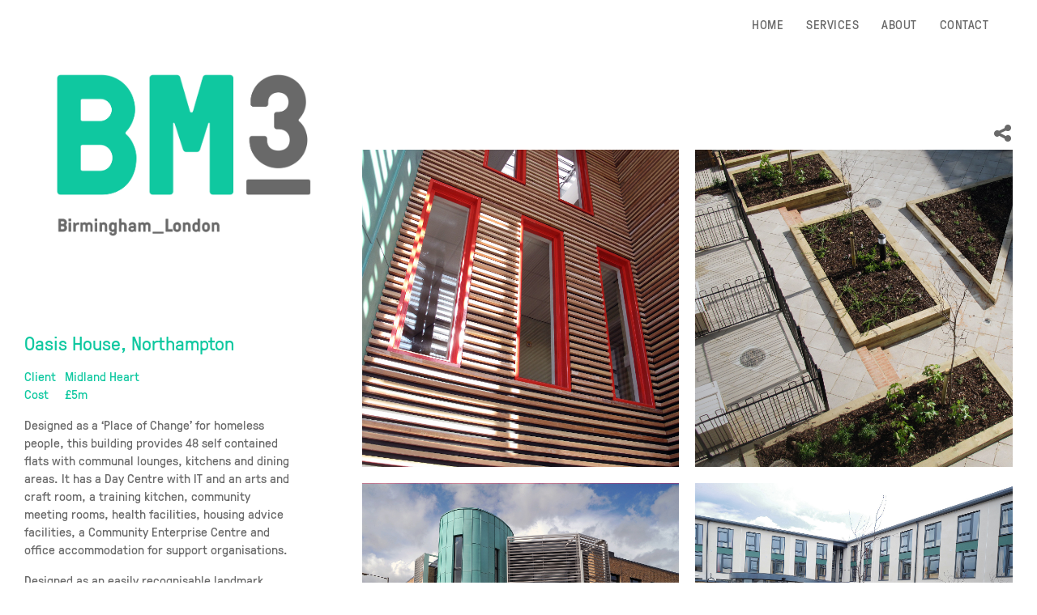

--- FILE ---
content_type: text/html; charset=utf-8
request_url: https://bm3.co.uk/projects/oasis-house-northampton/
body_size: 16418
content:
<!DOCTYPE html>

<html>
<head>
<meta charset="utf8" />
<meta name="description" content="">
<meta http-equiv="X-UA-Compatible" content="IE=edge,chrome=1">
<meta name="apple-mobile-web-app-capable" content="yes">
<meta name="apple-mobile-web-app-status-bar-style" content="black">
<meta name="viewport" content="width=device-width, user-scalable=no, initial-scale=1, minimum-scale=1, maximum-scale=1">
<meta name="robots" content="index, follow" />
<title>Oasis House, Northampton &rarr; BM3 Architecture</title>
<link rel="shortcut icon" href="/site/templates/favicon.ico?t=1763208471">
<link rel="stylesheet" href="/site/templates/css/styles.min.css" type="text/css" media="screen, projection">
<link rel="stylesheet" href="/site/templates/css/lg.min.css" media="screen and (min-width:1201px)" />
<link rel="stylesheet" href="/site/templates/css/md.min.css" media="screen and (min-width:993px) and (max-width:1200px)" />
<link rel="stylesheet" href="/site/templates/css/sm.min.css" media="screen and (max-width:992px)" />
<link rel="stylesheet" href="/site/templates/css/xs.min.css" media="screen and (max-width:767px)" />
<link rel="stylesheet" href="/site/templates/css/styles-2022.css" type="text/css" media="screen, projection">
<script src="//ajax.googleapis.com/ajax/libs/jquery/1.11.1/jquery.min.js"></script>
<script src="/site/templates/js/package.min.js"></script>
<script src="//unpkg.com/alpinejs" defer></script>
<script src="//cdnjs.cloudflare.com/ajax/libs/gsap/3.9.1/gsap.min.js"></script>
<script src="//unpkg.com/flickity@2.3.0/dist/flickity.pkgd.min.js"></script>
<script src="//cdnjs.cloudflare.com/ajax/libs/fullPage.js/3.1.2/vendors/scrolloverflow.min.js"></script>
<script src="/site/templates/js/fullpage.parallax.min.js"></script>
<script src="//cdnjs.cloudflare.com/ajax/libs/fullPage.js/3.1.2/fullpage.extensions.min.js"></script>
<script>
	(function(i,s,o,g,r,a,m){i['GoogleAnalyticsObject']=r;i[r]=i[r]||function(){
	(i[r].q=i[r].q||[]).push(arguments)},i[r].l=1*new Date();a=s.createElement(o),
	m=s.getElementsByTagName(o)[0];a.async=1;a.src=g;m.parentNode.insertBefore(a,m)
	})(window,document,'script','//www.google-analytics.com/analytics.js','ga');

	ga('create', 'UA-61841629-1', 'auto');
	ga('send', 'pageview');
</script>
<title> → BM3 Architects</title>
<meta name="keywords" content="">
<meta name="description" content="">
<meta name="image" content="">
<meta name="canonical" content="httpss://bm3.co.uk/projects/oasis-house-northampton/">

</head>

<body class="oasis-house-northampton project-detail">

	<div class="top-navigation">
	<div class="container-fluid">
		<div class="row">
			<div class="col-xs-12 col-sm-12">
				<div class="menu-container">
					<ul x-data="{ activeMenu: null, activeSubMenu: null }">
													<li><a href="/">Home</a></li>
												<li>
							<a href="#" x-on:click.prevent="activeMenu = 'services'">Services</a>
							<ul class="sub-menu" x-bind:class="{ 'open': activeMenu == 'services' }">
								<span class="close" x-on:click="activeSubMenu ? activeSubMenu = null : activeMenu = null" x-bind:class="{ '--back': activeSubMenu == 'architecture' }"></span>
								<li class="title" x-text="activeSubMenu && activeSubMenu == 'architecture' ? 'Architecture' : 'Services'"></li>
								<li><a href="#" x-on:click.prevent="activeSubMenu = 'architecture'" x-show="activeSubMenu !== 'architecture'">Architecture</a>
									<ul x-show="activeSubMenu == 'architecture'" x-cloak>
																															<li><a href="/services/affordable-housing/">Affordable Housing</a></li>
																					<li><a href="/services/private-housing/">Private Housing</a></li>
																					<li><a href="/services/supported-accommodation/">Supported Accommodation</a></li>
																					<li><a href="/services/high-rise/">High Rise</a></li>
																					<li><a href="/services/education/">Education</a></li>
																					<li><a href="/services/community-commercial/">Community &amp; Commercial</a></li>
																			</ul>
								</li>
																									<li x-show="activeSubMenu !== 'architecture'"><a href="/services/urban-design/">Urban Design</a></li>
																	<li x-show="activeSubMenu !== 'architecture'"><a href="/services/landscape/">Landscape</a></li>
																	<li x-show="activeSubMenu !== 'architecture'"><a href="/services/principal-designer/">Principal Designer</a></li>
																	<li x-show="activeSubMenu !== 'architecture'"><a href="/services/cgi/">CGI</a></li>
																	<li x-show="activeSubMenu !== 'architecture'"><a href="/services/energy-assessment/">Energy Assessment</a></li>
																	<li x-show="activeSubMenu !== 'architecture'"><a href="/services/planning-consultancy/">Planning Consultancy</a></li>
																	<li x-show="activeSubMenu !== 'architecture'"><a href="/services/ecology/">Ecology</a></li>
															</ul>
						</li>
						<li>
							<a href="#" x-on:click.prevent="activeMenu = 'about'">About</a>
							<ul class="sub-menu" x-bind:class="{ 'open': activeMenu == 'about' }">
								<span class="close" x-on:click="activeMenu = null"></span>
								<li class="title">About</li>
																								<li><a href="/practice/people/">People</a></li>
																<li><a href="/news/">News</a></li>
																<li><a href="/recruitment/">Recruitment</a></li>
															</ul>
						</li>
						<li class="contact"><a href="/contact/">Contact</a></li>
					</ul>
				</div>
			</div>
		</div>
	</div>
</div>

<div class="container-fluid">
	<div class="row">
		<div class="col-xs-12 col-sm-6">
			<a class="site-logo" href="/"></a>
		</div>
		<div class="col-xs-12 col-sm-5">
					</div>
	</div>
</div>

<div class="container-fluid">
	<div class="row">
		<div class="col-xs-12 col-sm-12">
			<div class="social-share-container">
				<ul class="social-share">
					<li class="trigger"><a class="ss-social-regular ss-share" href="#"></a></li>
					<li><a class="ss-social-circle ss-facebook" href="http://www.facebook.com/sharer/sharer.php?u=https://bm3.co.uk/projects/oasis-house-northampton/" target="_blank"></a></li>
					<li><a class="ss-social-circle ss-twitter" href="https://twitter.com/share?&text=Oasis House, Northampton&rarr; BM3 Architects&url=https://bm3.co.uk/projects/oasis-house-northampton/" target="_blank"></a></li>
					<li><a class="ss-social-circle ss-pinterest" href="http://pinterest.com/pin/create/button/?url=https://bm3.co.uk/projects/oasis-house-northampton/&description=Oasis House, Northampton&rarr; BM3 Architects" target="_blank"></a></li>
					<li><a class="ss-social-circle ss-mail" href="mailto:?subject=Oasis House, Northampton&rarr; BM3 Architects&amp;body=https://bm3.co.uk/projects/oasis-house-northampton/" target="_blank"></a></li>
				</ul>
			</div>
		</div>
	</div>
</div>
<div class="container-fluid">
	<div class="row">
		<div class="col-xs-12 col-sm-4 left-project">
			<div class="head-information-container">
				<h2>Oasis House, Northampton</h2>
				<p class="clearfix"><span class="heading">Client</span><span class="text">Midland Heart</span><br style="clear:both;"/>
				<span class="heading">Cost</span><span class="text">£5m</span></p>
			</div>
			<div class="main-information-container desktop">
				<p>Designed as a ‘Place of Change’ for homeless people, this building provides 48 self contained flats with communal lounges, kitchens and dining areas. It has a Day Centre with IT and an arts and craft room, a training kitchen, community meeting rooms, health facilities, housing advice facilities, a Community Enterprise Centre and office accommodation for support organisations.</p>

<p>Designed as an easily recognisable landmark building, it is accessed via a 3 storey atrium with bridge links at the first and second floors. The building encloses a private landscaped courtyard leading to a recycling area, a secure bike shed and parking which includes an Electric recharging point.</p>

<p>The building achieved a BREEAM ‘excellent’ rating.</p>

<p>From inception to handover BM3 Architecture carried out extensive consultation with homeless people from a nearby Day Centre.</p>

<p>Oasis House received a nomination for the Chartered Institute of Housings ‘Development of the year.</p>								<div class="pdf-project-sheet-container">
					<a class="pdf-project-sheet" href="/site/assets/files/1306/bm3_-_oasis_house.pdf" target="_blank"><span>Download PDF project sheet</span></a>
				</div>
							</div>
		</div>
		<div class="col-xs-12 col-sm-8 right-project">
			<div class="project-images-container">
					
				<div class="each-image half">
										<img class="lazy loading" src="/site/templates/img/1x1.gif" data-original="/site/assets/files/1308/oasis-house-jb-03-1.jpg" data-medium="/site/assets/files/1308/oasis-house-jb-03-1.800x0.jpg"/>
				</div>
					
				<div class="each-image half">
										<img class="lazy loading" src="/site/templates/img/1x1.gif" data-original="/site/assets/files/1309/oasis-house-jb-05-1.jpg" data-medium="/site/assets/files/1309/oasis-house-jb-05-1.800x0.jpg"/>
				</div>
					
				<div class="each-image half">
										<img class="lazy loading" src="/site/templates/img/1x1.gif" data-original="/site/assets/files/1310/oasis-house-jb-01-1.jpg" data-medium="/site/assets/files/1310/oasis-house-jb-01-1.800x0.jpg"/>
				</div>
					
				<div class="each-image half">
										<img class="lazy loading" src="/site/templates/img/1x1.gif" data-original="/site/assets/files/1311/oasis-house-jb-02-1.jpg" data-medium="/site/assets/files/1311/oasis-house-jb-02-1.800x0.jpg"/>
				</div>
					
				<div class="each-image half">
										<img class="lazy loading" src="/site/templates/img/1x1.gif" data-original="/site/assets/files/1312/oasis-house-jb-06-1.jpg" data-medium="/site/assets/files/1312/oasis-house-jb-06-1.800x0.jpg"/>
				</div>
					
				<div class="each-image half">
										<img class="lazy loading" src="/site/templates/img/1x1.gif" data-original="/site/assets/files/1313/oasis-house-jb-07-1.jpg" data-medium="/site/assets/files/1313/oasis-house-jb-07-1.800x0.jpg"/>
				</div>
							</div>
			<div class="main-information-container mobile">
				<p>Designed as a ‘Place of Change’ for homeless people, this building provides 48 self contained flats with communal lounges, kitchens and dining areas. It has a Day Centre with IT and an arts and craft room, a training kitchen, community meeting rooms, health facilities, housing advice facilities, a Community Enterprise Centre and office accommodation for support organisations.</p>

<p>Designed as an easily recognisable landmark building, it is accessed via a 3 storey atrium with bridge links at the first and second floors. The building encloses a private landscaped courtyard leading to a recycling area, a secure bike shed and parking which includes an Electric recharging point.</p>

<p>The building achieved a BREEAM ‘excellent’ rating.</p>

<p>From inception to handover BM3 Architecture carried out extensive consultation with homeless people from a nearby Day Centre.</p>

<p>Oasis House received a nomination for the Chartered Institute of Housings ‘Development of the year.</p>								<div class="pdf-project-sheet-container">
					<a class="pdf-project-sheet" href="/site/assets/files/1306/bm3_-_oasis_house.pdf" target="_blank"><span>Download PDF project sheet</span></a>
				</div>
							</div>
		</div>
	</div>
</div>

<div class="container-fluid">
	<div class="row">
		<div class="col-xs-12 col-sm-12">
			<h2 class="related-title">Related projects</h2>
		</div>
				<div class="col-xs-12 col-sm-4 each-project">
			<div class="inner">
				<div class="image-container">
										<img class="responsive-img" src="/site/templates/img/1x1.gif" data-sml="/site/assets/files/1280/52014-gloucester-road-night-view-3d-1.800x0.jpg" data-med="/site/assets/files/1280/52014-gloucester-road-night-view-3d-1.992x0.jpg" data-lrg="/site/assets/files/1280/52014-gloucester-road-night-view-3d-1.jpg" />
				</div>
				<a class="overlay" href="/projects/gloucester-road-cheltenham/">				
					<span class="title">Gloucester Road, Cheltenham</span>
				</a>
			</div>
		</div>
			</div>
</div>

	<div class="footer-container">
	<div class="container-fluid">
		<div class="row">
			<div class="col-xs-12 col-sm-6 col-md-3 each-column">
				<h3>Accreditation</h3>
								<p style="margin-left:0cm;margin-right:0cm;">BM3 holds the following accreditation:</p>

<ul style="list-style-type:circle;">
	<li>RIBA Chartered Practice (1878114P)</li>
	<li>Landscape Institute Registered Practice (23277)</li>
	<li>ISO 9001:2015 Quality Management (215679)</li>
	<li>ISO 14001:2015 Environmental Management (215805)</li>
	<li>ISO 27001:2017 Information Security Management (215030)</li>
	<li>CHAS Contractors Health &amp; Safety Scheme/SSIP – Designer/Principal Designer (112556)</li>
	<li>CHAS – Common Assessment Standard (CAS) (112556)</li>
	<li>Association for Project Safety Corporate Member (050640)</li>
	<li>Constructionline Gold (1327116)</li>
	<li>Housing Forum (4054)</li>
</ul>

<p style="margin-left:0cm;margin-right:0cm;">Copies of BM3’s Policies and Certifications are available on request from design@bm3.co.uk</p>							</div>
			<div class="col-xs-12 col-sm-3 col-md-offset-1 col-md-2 each-column location">
				<h3>Locations</h3>
				<p>Birmingham Office<br/>
				28 Pickford Street<br/>
				Digbeth<br/>
				Birmingham<br/>
				B5 5QH</p>
				<p>T. 0121 633 0000<br/>
				F. 0121 633 0300</p>
				<p><a href="https://www.google.co.uk/maps/place/BM3+Architecture+Ltd/@52.47894,-1.887185,17z/data=!3m1!4b1!4m5!3m4!1s0x4870bc8166328947:0x5529ea46af6b25d9!8m2!3d52.47894!4d-1.884991" target="_blank">View in Google map</a></p>
				<div class="mobile">
					<p>London Office<br/>
					5-12 Mandela Street<br/>
					Camden Town<br/>
					London NW1 0DU</p>
					<p>T. 020 3861 3290</p>
					<p><a href="https://www.google.co.uk/maps/place/BM3+Architecture+Ltd,+London+Office/@51.550362,-0.113747,17z/data=!3m1!4b1!4m5!3m4!1s0x48761b7160bc9f6f:0x582daf5a1e8c169b!8m2!3d51.550362!4d-0.111553" target="_blank">View in Google map</a></p>
				</div>
				<h3 class="secondary">Email</h3>
				<p><a class="email" href="mailto:design@bm3.co.uk">design@bm3.co.uk</a></p>
			</div>
			<div class="col-xs-12 col-sm-3 col-md-2 each-column location desktop">
				<h3>&nbsp;</h3>
				<p>London Office<br/>
				5-12 Mandela Street<br/>
				Camden Town<br/>
				London NW1 0DU</p>
				<p>T. 020 3861 3290</p>
				<p><a href="https://www.google.co.uk/maps/place/BM3+Architecture+Ltd,+London+Office/@51.550362,-0.113747,17z/data=!3m1!4b1!4m5!3m4!1s0x48761b7160bc9f6f:0x582daf5a1e8c169b!8m2!3d51.550362!4d-0.111553" target="_blank">View in Google map</a></p>
			</div>
			<div class="col-xs-12 col-sm-12 col-md-offset-1 col-md-3 each-column email social">
				<h3>Follow</h3>
				<ul class="social">
					<li><a class="ss-social-circle ss-facebook" href="https://www.facebook.com/BM3ArchitectureLtd" target="_blank"></a></li>
					<li><a href="https://twitter.com/bm3architecture" target="_blank" style="display:block;height:34px;width:34px;background-color:white; border-radius:50%;position:relative;"><svg style="position:absolute;top:50%;left:50%;transform:translate(-50%,-50%);width:19px;height:20px;fill:#484848" xmlns="http://www.w3.org/2000/svg" viewBox="0 0 305.92 312.64"><path class="cls-1" d="m182.06,132.38L295.95,0h-26.99l-98.89,114.95L91.09,0H0l119.43,173.82L0,312.64h26.99l104.43-121.39,83.41,121.39h91.09l-123.86-180.26h0Zm-36.96,42.97l-12.1-17.31L36.71,20.32h41.45l77.7,111.15,12.1,17.31,101,144.48h-41.45l-82.42-117.89h0Z"/></svg></a></li>
					<li><a class="ss-social-circle ss-linkedin" href="https://uk.linkedin.com/company/bm3-architecture-ltd" target="_blank"></a></li>
					<li><a class="ss-social-circle ss-instagram" href="https://www.instagram.com/bm3architecture/" target="_blank"></a></li>
				</ul>
				<p>BM3 Group Ltd<br>
				BM3 Services Ltd<br>
				BM3 Architecture Ltd<br>
				BM3 Birmingham Ltd<br>
				BM3 London Ltd</p>
			</div>
		</div>
	</div>
</div>

<script src="//maps.googleapis.com/maps/api/js?v=3.30&key=AIzaSyCHQDxbtETA4ZAMCL80CZZyZcFOq1kOo8E"></script>
<script src="/site/templates/js/map.min.js"></script>
<script src="/site/templates/js/scripts.min.js"></script>
<script src="/site/templates/js/scripts-2022.js"></script>

</body>
</html>

--- FILE ---
content_type: text/css
request_url: https://bm3.co.uk/site/templates/css/styles.min.css
body_size: 32642
content:
@import '../webfonts/ss-social-regular.css';@import '../webfonts/ss-social-circle.css';html{font-family:sans-serif;-ms-text-size-adjust:100%;-webkit-text-size-adjust:100%}body{margin:0}article,aside,details,figcaption,figure,footer,header,hgroup,main,nav,section,summary{display:block}audio,canvas,progress,video{display:inline-block;vertical-align:baseline}audio:not([controls]){display:none;height:0}[hidden],template{display:none}a{background:0 0}a:active,a:hover{outline:0}abbr[title]{border-bottom:1px dotted}b,strong{font-weight:700}dfn{font-style:italic}h1{font-size:2em;margin:.67em 0}mark{background:#ff0;color:#000}small{font-size:80%}sub,sup{font-size:75%;line-height:0;position:relative;vertical-align:baseline}sup{top:-.5em}sub{bottom:-.25em}img{border:0}svg:not(:root){overflow:hidden}figure{margin:1em 40px}hr{-webkit-box-sizing:content-box;box-sizing:content-box;height:0}pre{overflow:auto}code,kbd,pre,samp{font-family:monospace,monospace;font-size:1em}button,input,optgroup,select,textarea{color:inherit;font:inherit;margin:0}button{overflow:visible}button,select{text-transform:none}button,html input[type=button],input[type=reset],input[type=submit]{-webkit-appearance:button;cursor:pointer}button[disabled],html input[disabled]{cursor:default}button::-moz-focus-inner,input::-moz-focus-inner{border:0;padding:0}input{line-height:normal}input[type=checkbox],input[type=radio]{-webkit-box-sizing:border-box;box-sizing:border-box;padding:0}input[type=number]::-webkit-inner-spin-button,input[type=number]::-webkit-outer-spin-button{height:auto}input[type=search]{-webkit-appearance:textfield;-webkit-box-sizing:content-box;box-sizing:content-box}input[type=search]::-webkit-search-cancel-button,input[type=search]::-webkit-search-decoration{-webkit-appearance:none}fieldset{border:1px solid silver;margin:0 2px;padding:.35em .625em .75em}legend{border:0;padding:0}textarea{overflow:auto}optgroup{font-weight:700}table{border-collapse:collapse;border-spacing:0}td,th{padding:0}*{-webkit-box-sizing:border-box;box-sizing:border-box}:after,:before{-webkit-box-sizing:border-box;box-sizing:border-box}html{font-size:10px;-webkit-tap-highlight-color:transparent}body{font-family:"Helvetica Neue",Helvetica,Arial,sans-serif;font-size:14px;line-height:1.42857143;color:#333;background-color:#fff}button,input,select,textarea{font-family:inherit;font-size:inherit;line-height:inherit}figure{margin:0}img{vertical-align:middle}.img-responsive{display:block;width:100%\9;max-width:100%;height:auto}.img-rounded{border-radius:6px}.img-thumbnail{padding:4px;line-height:1.42857143;background-color:#fff;border:1px solid #ddd;border-radius:4px;-webkit-transition:all .2s ease-in-out;transition:all .2s ease-in-out;display:inline-block;width:100%\9;max-width:100%;height:auto}.img-circle{border-radius:50%}hr{margin-top:20px;margin-bottom:20px;border:0;border-top:1px solid #eee}.sr-only{position:absolute;width:1px;height:1px;margin:-1px;padding:0;overflow:hidden;clip:rect(0,0,0,0);border:0}.sr-only-focusable:active,.sr-only-focusable:focus{position:static;width:auto;height:auto;margin:0;overflow:visible;clip:auto}.container{margin-right:auto;margin-left:auto;padding-left:15px;padding-right:15px}@media (min-width:768px){.container{width:750px}}@media (min-width:992px){.container{width:970px}}@media (min-width:1200px){.container{width:1170px}}.container-fluid{margin-right:auto;margin-left:auto;padding-left:15px;padding-right:15px}.row{margin-left:-15px;margin-right:-15px}.col-lg-1,.col-lg-10,.col-lg-11,.col-lg-12,.col-lg-2,.col-lg-3,.col-lg-4,.col-lg-5,.col-lg-6,.col-lg-7,.col-lg-8,.col-lg-9,.col-md-1,.col-md-10,.col-md-11,.col-md-12,.col-md-2,.col-md-3,.col-md-4,.col-md-5,.col-md-6,.col-md-7,.col-md-8,.col-md-9,.col-sm-1,.col-sm-10,.col-sm-11,.col-sm-12,.col-sm-2,.col-sm-3,.col-sm-4,.col-sm-5,.col-sm-6,.col-sm-7,.col-sm-8,.col-sm-9,.col-xs-1,.col-xs-10,.col-xs-11,.col-xs-12,.col-xs-2,.col-xs-3,.col-xs-4,.col-xs-5,.col-xs-6,.col-xs-7,.col-xs-8,.col-xs-9{position:relative;min-height:1px;padding-left:15px;padding-right:15px}.col-xs-1,.col-xs-10,.col-xs-11,.col-xs-12,.col-xs-2,.col-xs-3,.col-xs-4,.col-xs-5,.col-xs-6,.col-xs-7,.col-xs-8,.col-xs-9{float:left}.col-xs-12{width:100%}.col-xs-11{width:91.66666667%}.col-xs-10{width:83.33333333%}.col-xs-9{width:75%}.col-xs-8{width:66.66666667%}.col-xs-7{width:58.33333333%}.col-xs-6{width:50%}.col-xs-5{width:41.66666667%}.col-xs-4{width:33.33333333%}.col-xs-3{width:25%}.col-xs-2{width:16.66666667%}.col-xs-1{width:8.33333333%}.col-xs-pull-12{right:100%}.col-xs-pull-11{right:91.66666667%}.col-xs-pull-10{right:83.33333333%}.col-xs-pull-9{right:75%}.col-xs-pull-8{right:66.66666667%}.col-xs-pull-7{right:58.33333333%}.col-xs-pull-6{right:50%}.col-xs-pull-5{right:41.66666667%}.col-xs-pull-4{right:33.33333333%}.col-xs-pull-3{right:25%}.col-xs-pull-2{right:16.66666667%}.col-xs-pull-1{right:8.33333333%}.col-xs-pull-0{right:auto}.col-xs-push-12{left:100%}.col-xs-push-11{left:91.66666667%}.col-xs-push-10{left:83.33333333%}.col-xs-push-9{left:75%}.col-xs-push-8{left:66.66666667%}.col-xs-push-7{left:58.33333333%}.col-xs-push-6{left:50%}.col-xs-push-5{left:41.66666667%}.col-xs-push-4{left:33.33333333%}.col-xs-push-3{left:25%}.col-xs-push-2{left:16.66666667%}.col-xs-push-1{left:8.33333333%}.col-xs-push-0{left:auto}.col-xs-offset-12{margin-left:100%}.col-xs-offset-11{margin-left:91.66666667%}.col-xs-offset-10{margin-left:83.33333333%}.col-xs-offset-9{margin-left:75%}.col-xs-offset-8{margin-left:66.66666667%}.col-xs-offset-7{margin-left:58.33333333%}.col-xs-offset-6{margin-left:50%}.col-xs-offset-5{margin-left:41.66666667%}.col-xs-offset-4{margin-left:33.33333333%}.col-xs-offset-3{margin-left:25%}.col-xs-offset-2{margin-left:16.66666667%}.col-xs-offset-1{margin-left:8.33333333%}.col-xs-offset-0{margin-left:0}@media (min-width:768px){.col-sm-1,.col-sm-10,.col-sm-11,.col-sm-12,.col-sm-2,.col-sm-3,.col-sm-4,.col-sm-5,.col-sm-6,.col-sm-7,.col-sm-8,.col-sm-9{float:left}.col-sm-12{width:100%}.col-sm-11{width:91.66666667%}.col-sm-10{width:83.33333333%}.col-sm-9{width:75%}.col-sm-8{width:66.66666667%}.col-sm-7{width:58.33333333%}.col-sm-6{width:50%}.col-sm-5{width:41.66666667%}.col-sm-4{width:33.33333333%}.col-sm-3{width:25%}.col-sm-2{width:16.66666667%}.col-sm-1{width:8.33333333%}.col-sm-pull-12{right:100%}.col-sm-pull-11{right:91.66666667%}.col-sm-pull-10{right:83.33333333%}.col-sm-pull-9{right:75%}.col-sm-pull-8{right:66.66666667%}.col-sm-pull-7{right:58.33333333%}.col-sm-pull-6{right:50%}.col-sm-pull-5{right:41.66666667%}.col-sm-pull-4{right:33.33333333%}.col-sm-pull-3{right:25%}.col-sm-pull-2{right:16.66666667%}.col-sm-pull-1{right:8.33333333%}.col-sm-pull-0{right:auto}.col-sm-push-12{left:100%}.col-sm-push-11{left:91.66666667%}.col-sm-push-10{left:83.33333333%}.col-sm-push-9{left:75%}.col-sm-push-8{left:66.66666667%}.col-sm-push-7{left:58.33333333%}.col-sm-push-6{left:50%}.col-sm-push-5{left:41.66666667%}.col-sm-push-4{left:33.33333333%}.col-sm-push-3{left:25%}.col-sm-push-2{left:16.66666667%}.col-sm-push-1{left:8.33333333%}.col-sm-push-0{left:auto}.col-sm-offset-12{margin-left:100%}.col-sm-offset-11{margin-left:91.66666667%}.col-sm-offset-10{margin-left:83.33333333%}.col-sm-offset-9{margin-left:75%}.col-sm-offset-8{margin-left:66.66666667%}.col-sm-offset-7{margin-left:58.33333333%}.col-sm-offset-6{margin-left:50%}.col-sm-offset-5{margin-left:41.66666667%}.col-sm-offset-4{margin-left:33.33333333%}.col-sm-offset-3{margin-left:25%}.col-sm-offset-2{margin-left:16.66666667%}.col-sm-offset-1{margin-left:8.33333333%}.col-sm-offset-0{margin-left:0}}@media (min-width:992px){.col-md-1,.col-md-10,.col-md-11,.col-md-12,.col-md-2,.col-md-3,.col-md-4,.col-md-5,.col-md-6,.col-md-7,.col-md-8,.col-md-9{float:left}.col-md-12{width:100%}.col-md-11{width:91.66666667%}.col-md-10{width:83.33333333%}.col-md-9{width:75%}.col-md-8{width:66.66666667%}.col-md-7{width:58.33333333%}.col-md-6{width:50%}.col-md-5{width:41.66666667%}.col-md-4{width:33.33333333%}.col-md-3{width:25%}.col-md-2{width:16.66666667%}.col-md-1{width:8.33333333%}.col-md-pull-12{right:100%}.col-md-pull-11{right:91.66666667%}.col-md-pull-10{right:83.33333333%}.col-md-pull-9{right:75%}.col-md-pull-8{right:66.66666667%}.col-md-pull-7{right:58.33333333%}.col-md-pull-6{right:50%}.col-md-pull-5{right:41.66666667%}.col-md-pull-4{right:33.33333333%}.col-md-pull-3{right:25%}.col-md-pull-2{right:16.66666667%}.col-md-pull-1{right:8.33333333%}.col-md-pull-0{right:auto}.col-md-push-12{left:100%}.col-md-push-11{left:91.66666667%}.col-md-push-10{left:83.33333333%}.col-md-push-9{left:75%}.col-md-push-8{left:66.66666667%}.col-md-push-7{left:58.33333333%}.col-md-push-6{left:50%}.col-md-push-5{left:41.66666667%}.col-md-push-4{left:33.33333333%}.col-md-push-3{left:25%}.col-md-push-2{left:16.66666667%}.col-md-push-1{left:8.33333333%}.col-md-push-0{left:auto}.col-md-offset-12{margin-left:100%}.col-md-offset-11{margin-left:91.66666667%}.col-md-offset-10{margin-left:83.33333333%}.col-md-offset-9{margin-left:75%}.col-md-offset-8{margin-left:66.66666667%}.col-md-offset-7{margin-left:58.33333333%}.col-md-offset-6{margin-left:50%}.col-md-offset-5{margin-left:41.66666667%}.col-md-offset-4{margin-left:33.33333333%}.col-md-offset-3{margin-left:25%}.col-md-offset-2{margin-left:16.66666667%}.col-md-offset-1{margin-left:8.33333333%}.col-md-offset-0{margin-left:0}}@media (min-width:1200px){.col-lg-1,.col-lg-10,.col-lg-11,.col-lg-12,.col-lg-2,.col-lg-3,.col-lg-4,.col-lg-5,.col-lg-6,.col-lg-7,.col-lg-8,.col-lg-9{float:left}.col-lg-12{width:100%}.col-lg-11{width:91.66666667%}.col-lg-10{width:83.33333333%}.col-lg-9{width:75%}.col-lg-8{width:66.66666667%}.col-lg-7{width:58.33333333%}.col-lg-6{width:50%}.col-lg-5{width:41.66666667%}.col-lg-4{width:33.33333333%}.col-lg-3{width:25%}.col-lg-2{width:16.66666667%}.col-lg-1{width:8.33333333%}.col-lg-pull-12{right:100%}.col-lg-pull-11{right:91.66666667%}.col-lg-pull-10{right:83.33333333%}.col-lg-pull-9{right:75%}.col-lg-pull-8{right:66.66666667%}.col-lg-pull-7{right:58.33333333%}.col-lg-pull-6{right:50%}.col-lg-pull-5{right:41.66666667%}.col-lg-pull-4{right:33.33333333%}.col-lg-pull-3{right:25%}.col-lg-pull-2{right:16.66666667%}.col-lg-pull-1{right:8.33333333%}.col-lg-pull-0{right:auto}.col-lg-push-12{left:100%}.col-lg-push-11{left:91.66666667%}.col-lg-push-10{left:83.33333333%}.col-lg-push-9{left:75%}.col-lg-push-8{left:66.66666667%}.col-lg-push-7{left:58.33333333%}.col-lg-push-6{left:50%}.col-lg-push-5{left:41.66666667%}.col-lg-push-4{left:33.33333333%}.col-lg-push-3{left:25%}.col-lg-push-2{left:16.66666667%}.col-lg-push-1{left:8.33333333%}.col-lg-push-0{left:auto}.col-lg-offset-12{margin-left:100%}.col-lg-offset-11{margin-left:91.66666667%}.col-lg-offset-10{margin-left:83.33333333%}.col-lg-offset-9{margin-left:75%}.col-lg-offset-8{margin-left:66.66666667%}.col-lg-offset-7{margin-left:58.33333333%}.col-lg-offset-6{margin-left:50%}.col-lg-offset-5{margin-left:41.66666667%}.col-lg-offset-4{margin-left:33.33333333%}.col-lg-offset-3{margin-left:25%}.col-lg-offset-2{margin-left:16.66666667%}.col-lg-offset-1{margin-left:8.33333333%}.col-lg-offset-0{margin-left:0}}.clearfix:after,.clearfix:before,.container-fluid:after,.container-fluid:before,.container:after,.container:before,.row:after,.row:before{content:" ";display:table}.clearfix:after,.container-fluid:after,.container:after,.row:after{clear:both}.center-block{display:block;margin-left:auto;margin-right:auto}.pull-right{float:right!important}.pull-left{float:left!important}.hide{display:none!important}.show{display:block!important}.invisible{visibility:hidden}.text-hide{font:0/0 a;color:transparent;text-shadow:none;background-color:transparent;border:0}.hidden{display:none!important;visibility:hidden!important}.affix{position:fixed;-webkit-transform:translate3d(0,0,0);transform:translate3d(0,0,0)}.background-contain-size{background-size:contain}.user-select{-webkit-touch-callout:none;-webkit-user-select:none;-moz-user-select:none;-ms-user-select:none;user-select:none}.list-reset{list-style:none;margin:0;padding:0}.input-reset{border-radius:0;-webkit-appearance:none}.focus-reset{border:0;-webkit-box-shadow:none;box-shadow:none;outline:0}@font-face{font-family:GTPressura-Regular;src:url(../webfonts/GT-Pressura-Regular.eot);src:url(../webfonts/GT-Pressura-Regular.eot?#iefix) format('embedded-opentype'),url(../webfonts/GT-Pressura-Regular.woff) format('woff'),url(../webfonts/GT-Pressura-Regular.ttf) format('truetype'),url(../webfonts/GT-Pressura-Regular.svg#GTPressura-Regular) format('svg');font-weight:400;font-style:normal;font-stretch:normal}body{font-family:GTPressura-Regular,sans-serif;font-size:14px;padding-top:10px;overflow-x:hidden}a,a:hover{color:#000;text-decoration:none}h1,h2,h3,h4,h5,h6{font-weight:400;line-height:1.2em}.desktop{display:block}.mobile{display:none}.container-fluid{margin:0 15px}.loading{cursor:wait!important}.overlay-preload{background:#fff;height:100%;width:100%;position:fixed;top:0;left:0;z-index:999999}div.lazy,img.lazy{opacity:0;-webkit-transition:opacity .3s ease;transition:opacity .3s ease;-webkit-backface-visibility:hidden}div.lazy.loaded,img.lazy.loaded{opacity:1}[data-ratio]{display:block;position:relative;width:100%}[data-ratio]>img{display:block;position:absolute;top:0;left:0;width:100%;height:100%}.visible-xs{display:none}.sticky-wrapper.is-sticky .top-navigation{width:100%;background:#fff;z-index:9999}.top-navigation{top:0;width:100%;background:#fff;z-index:9999}body.home .top-navigation{position:relative}.menu-container{padding-right:30px;margin-bottom:2px}.menu-container>ul,.menu-container>ul>li{list-style:none;margin:0;padding:0}.menu-container>ul{text-align:right}.menu-container>ul>li{display:inline-block;text-transform:uppercase;font-size:16px;margin-right:25px;line-height:40px;letter-spacing:.03em}.menu-container>ul>li:last-child{margin-right:0}.menu-container>ul>li>a{color:#696969}.menu-container ul li.logo{display:none}.menu-container>ul>li.is--active>a,.menu-container>ul>li>a:hover{color:#0fc8a0}.menu-container ul li>ul.sub-menu,.menu-container ul li>ul.sub-menu li{list-style:none;margin:0;padding:0}.menu-container ul li>ul.sub-menu li ul{list-style:none;margin:0;padding:0;margin-top:10px}.menu-container ul li>ul.sub-menu{background:#0fc8a0;position:fixed;top:50%;right:0;color:#fff;width:350px;padding:20px;text-align:left;z-index:9999;-webkit-transition-property:transform;-webkit-transition-duration:.5s;-webkit-transition-delay:0;-moz-transition-property:transform;-moz-transition-duration:.5s;-moz-transition-delay:0;-webkit-transition-property:-webkit-transform;transition-property:-webkit-transform;transition-property:transform;transition-property:transform, -webkit-transform;transition-duration:.5s;transition-delay:0;-webkit-transform:translate(100%,-50%);transform:translate(100%,-50%)}.menu-container ul li>ul.sub-menu.open{-webkit-transform:translate(0,-50%);transform:translate(0,-50%)}.menu-container ul li>ul.sub-menu li{display:block;font-size:24px;line-height:24px;letter-spacing:.03em;margin-bottom:10px}.menu-container ul li>ul.sub-menu li a{color:#fff}.menu-container ul li>ul.sub-menu li a:hover{color:#f1f1f1}.menu-container ul li>ul.sub-menu li.title{font-size:14px;line-height:14px;margin-bottom:30px}.menu-container ul li>ul.sub-menu .close{display:block;background:url(../img/close-submenu.png) no-repeat;height:25px;width:25px;cursor:pointer;margin-bottom:50px;background-size:contain;-webkit-touch-callout:none;-webkit-user-select:none;-moz-user-select:none;-ms-user-select:none;user-select:none}.site-logo{background:url(../img/site-logo.gif) no-repeat;width:100%;height:200px;display:inline-block;margin-top:40px;margin-left:40px;position:relative;background-size:contain}.site-subtitle{font-size:24px;text-transform:uppercase;color:#696969;margin:20px 0 85px 60px}.header-introduction{margin-top:100px}.header-introduction h2{font-size:24px;color:#0fc8a0;margin-top:0;letter-spacing:.03em;text-transform:uppercase}.header-introduction p{font-size:16px;color:#0fc8a0}.header-introduction p:first-of-type{margin-top:0}.header-introduction p:last-of-type{margin-bottom:0}.header-introduction a{color:#0fc8a0}.social-share-container{overflow:hidden;position:relative;top:80px;height:28px}ul.social-share,ul.social-share li{list-style:none;margin:0;padding:0}ul.social-share{position:absolute;top:0;right:0;-webkit-transition-property:transform;-webkit-transition-duration:.5s;-webkit-transition-delay:0;-moz-transition-property:transform;-moz-transition-duration:.5s;-moz-transition-delay:0;-webkit-transition-property:-webkit-transform;transition-property:-webkit-transform;transition-property:transform;transition-property:transform, -webkit-transform;transition-duration:.5s;transition-delay:0;-webkit-transform:translateX(139px);transform:translateX(139px);z-index:99}ul.social-share.open{-webkit-transform:translateX(-2px);transform:translateX(-2px)}body.project-detail .social-share-container{top:-145px}body.news-detail .social-share-container{top:-145px}ul.social-share li{font-size:21px;display:inline-block;margin-right:5px}ul.social-share li:first-child{margin-right:30px}ul.social-share li:last-child{margin-right:0}ul.social-share li a{color:#696969}body.home{padding:0}.home-slider-container{position:fixed;top:0;left:0;height:100%;width:100%;z-index:1}.home-slider-container .home-slider{height:100%;width:100%}.home-slider-container .home-slider .each-slide{height:500px;width:100%}.each-slide .intro{background:#696969 url(../img/home-slide-logo.png) no-repeat center center;background-size:320px}.home-content-container{position:absolute;left:0;padding-top:10px;background:#fff;width:100%;z-index:99}.home-project-news-container{margin-top:85px}.each-home-project-news{margin-bottom:30px;overflow:hidden}.each-home-project-news .inner{position:relative}.each-home-project-news .inner .tag-label{position:absolute;top:0;left:0;font-size:16px;color:#fff;background:#0fc8a0;background:rgba(15,200,160,.8);display:inline-block;padding:10px;text-transform:uppercase;z-index:99}.each-home-project-news .overlay{background:#0fc8a0;background:rgba(15,200,160,.8);position:absolute;top:0;left:0;width:100%;height:100%;padding:20px;z-index:99;display:none}.each-home-project-news .overlay .tag{font-size:16px;color:#fff;display:block;margin-bottom:3px}.each-home-project-news .overlay .tag span{display:inline-block}.each-home-project-news .overlay .tag span:after{content:'/';padding-left:5px}.each-home-project-news .overlay .tag span:last-of-type:after{content:'';padding-left:0}.each-home-project-news .overlay .title{font-size:21px;line-height:1.2em;color:#fff;width:90%;display:block}.each-home-project-news .image-container img{display:block;width:100%;height:auto;overflow:hidden;-o-object-fit:cover;object-fit:cover}.each-home-project-news.small .image-container img,.each-home-project-news.wide .image-container img{height:400px}.each-home-project-news.large .image-container img,.each-home-project-news.tall .image-container img{height:830px}.project-container{margin-top:85px}.each-project{margin-bottom:30px}.each-project .inner{position:relative}.each-project .overlay{background:#0fc8a0;background:rgba(15,200,160,.8);position:absolute;top:0;left:0;width:100%;height:100%;padding:20px;z-index:99;display:none}.each-project .overlay .tag{font-size:16px;color:#fff;display:block;margin-bottom:3px}.each-project .overlay .title{font-size:16px;color:#fff;width:90%;display:block}.each-project .image-container img{display:block;width:100%;height:auto}.announcement-popup-container{position:fixed;bottom:60px;left:0;width:45%;max-width:550px;background:#0fc8a0;background:rgba(15,200,160,.8);padding:20px 20px 100px 20px;z-index:999}.announcement-popup-container .close{display:block;background:url(../img/close-submenu.png) no-repeat;height:25px;width:25px;position:absolute;top:20px;right:20px;cursor:pointer;background-size:contain;-webkit-touch-callout:none;-webkit-user-select:none;-moz-user-select:none;-ms-user-select:none;user-select:none}.announcement-popup-container h2{font-size:16px;margin:0;color:#fff}.announcement-popup-container h1{color:#fff;margin:20px 0;font-size:24px;letter-spacing:.03em}.announcement-popup-container p{font-size:16px;color:#fff}.announcement-popup-container p:first-of-type{margin-top:0}.announcement-popup-container p:last-of-type{margin-bottom:0}.announcement-popup-container a{color:#fff;text-decoration:underline}.announcement-popup-container a.cta{background-image:url(../img/right-arrow-white_x2.png);background-repeat:no-repeat;display:block;width:33px;height:17px;position:absolute;bottom:20px;right:20px;cursor:pointer;background-size:contain}body.project-detail .left-project{margin-top:85px}body.project-detail .right-project{margin-top:-180px}.head-information-container p{font-size:16px;color:#0fc8a0}.head-information-container h2{color:#0fc8a0;font-size:24px;margin:0 0 15px 0}.head-information-container p span.heading{display:block;float:left;width:50px}.head-information-container p span.text{display:block;float:left;width:80%}.main-information-container{padding-right:50px}.main-information-container p{font-size:16px;color:#696969}.main-information-container a{color:#696969;text-decoration:underline}.pdf-project-sheet-container a.pdf-project-sheet{display:inline-block;background-image:url(../img/download-pdf-icon.png);background-repeat:no-repeat;height:70px;margin:30px 0;background-size:contain}.pdf-project-sheet-container a.pdf-project-sheet span{font-size:16px;color:#696969;display:inline-block;text-transform:uppercase;width:115px;margin-left:62px;margin-top:29px}.project-images-container{margin:40px 0 0 -20px;position:relative;left:20px}.project-images-container .each-image{float:left;padding-right:20px;margin-bottom:20px}.project-images-container .each-image.full{width:100%}.project-images-container .each-image.half{width:50%}.project-images-container .each-image img{width:100%;height:auto;opacity:0;-webkit-transition:all .5s ease-in-out;transition:all .5s ease-in-out}.project-images-container .each-image img.loaded{opacity:1}h2.related-title{font-size:16px;color:#0fc8a0;padding-top:25px;border-top:3px solid #0fc8a0;margin:0 0 25px 0;text-transform:uppercase}.news-container{margin:85px -15px 0 -15px}.each-news-item{margin-bottom:40px;padding:0 30px}.each-news-item .site-logo{margin-bottom:65px}.each-news-item .image-container{margin-bottom:20px}.each-news-item .image-container img{display:block;width:100%;height:auto}.each-news-item .text-container h4{font-size:12px;color:#0fc8a0;width:90%;display:block;margin:0 0 2px 0}.each-news-item .text-container h3{font-size:16px;color:#0fc8a0;width:90%;display:block;margin:0 0 10px 0}.each-news-item .text-container h3 a{color:#0fc8a0;text-decoration:none}.each-news-item .text-container p{font-size:14px;line-height:1.3em;margin:10px 0;color:#696969}.each-news-item .text-container p:first-of-type{margin-top:0}.each-news-item .text-container p:last-of-type{margin-bottom:0}.each-news-item .text-container a{color:#696969;text-decoration:underline}.each-news-item .text-container.detail{border-bottom:3px solid #0fc8a0;padding-bottom:10px;margin-bottom:25px}.each-news-item .back-trigger{font-size:16px;color:#696969;text-transform:uppercase}.each-news-item .back-trigger:hover{color:#0fc8a0}body.news-detail .each-news-item{margin-top:-140px}.practice-container{margin-top:85px}.practice-container .each-practice{margin-bottom:30px}.practice-container .each-practice .inner{position:relative}.practice-container .each-practice .image-container{position:relative;display:block}.practice-container .each-practice .image-container img{display:block;width:100%;height:auto;overflow:hidden;-o-object-fit:cover;object-fit:cover}.practice-container .each-practice.small .image-container img,.practice-container .each-practice.wide .image-container img{height:400px}.practice-container .each-practice.large .image-container img,.practice-container .each-practice.tall .image-container img{height:830px}.practice-container .each-practice .inner .title{background:#0fc8a0;background:rgba(15,200,160,.8);padding:15px 20px;display:block;position:absolute;top:0;left:0;width:100%;z-index:9}.practice-container .each-practice .inner .title h1{color:#fff;font-size:24px;margin:0;text-transform:uppercase;float:left}.practice-container .each-practice .inner .title span{background-image:url(../img/right-arrow-white_x2.png);background-repeat:no-repeat;display:inline-block;width:33px;height:17px;float:right;position:relative;top:6px;background-size:contain}.services-container{margin-top:85px}.services-container .sep{border-top:3px solid #0fc8a0}.services-container .each-service{margin-bottom:20px}.services-container .each-service .inner{padding-bottom:20px;border-bottom:3px solid #0fc8a0}.services-container .each-service .image-container{margin-bottom:15px}.services-container .each-service .image-container img{width:100%;height:auto;filter:url("data:image/svg+xml;utf8,<svg xmlns=\'http://www.w3.org/2000/svg\'><filter id=\'grayscale\'><feColorMatrix type=\'matrix\' values=\'0.3333 0.3333 0.3333 0 0 0.3333 0.3333 0.3333 0 0 0.3333 0.3333 0.3333 0 0 0 0 0 1 0\'/></filter></svg>#grayscale");filter:gray;-webkit-filter:grayscale(100%);opacity:.8}.services-container .each-service .meta-container{min-height:200px}.services-container .each-service .meta-container h2{color:#0fc8a0;font-size:18px;margin-top:0}.services-container .each-service .meta-container p{color:#696969;font-size:18px}.clients-container{margin-top:85px}.clients-container .each-client-category{margin-bottom:10px}.clients-container .each-client-category .sep{border-top:3px solid #0fc8a0;margin-bottom:10px}.clients-container .each-client-category{color:#696969;font-size:20px}.clients-container .each-client-category h1{font-size:24px;color:#0fc8a0;margin:0;cursor:pointer;text-transform:uppercase}.clients-container .each-client-category .category-content{display:none}.clients-container .each-client-category li,.clients-container .each-client-category ul{list-style:none;margin:0;padding:0}.people-sector-container{margin-top:85px}.people-sector-container .each-sector{margin-bottom:20px}.people-sector-container .each-sector .sep{border-top:3px solid #0fc8a0;margin-bottom:10px}.people-sector-container .each-sector h1{font-size:24px;color:#0fc8a0;margin:0;text-transform:uppercase}.people-container{margin-top:10px}.people-container .each-person{position:relative;width:26.6%;float:left;margin-right:10%;margin-bottom:50px}.people-container .each-person:nth-of-type(3n+0){margin-right:0}.people-container .each-person .image-container{margin-bottom:15px}.people-container .each-person .image-container img{width:100%;height:auto;filter:url("data:image/svg+xml;utf8,<svg xmlns=\'http://www.w3.org/2000/svg\'><filter id=\'grayscale\'><feColorMatrix type=\'matrix\' values=\'0.3333 0.3333 0.3333 0 0 0.3333 0.3333 0.3333 0 0 0.3333 0.3333 0.3333 0 0 0 0 0 1 0\'/></filter></svg>#grayscale");filter:gray;-webkit-filter:grayscale(100%);opacity:.8}.people-container .each-person .image-container.description-exists img{cursor:pointer}.people-container .each-person h3,.people-container .each-person h4{color:#696969;font-size:16px;margin:0}.people-container .each-person h3 span{background-image:url(../img/right-arrow_x2.png);background-repeat:no-repeat;display:inline-block;width:21px;height:12px;float:right;position:relative;top:4px;cursor:pointer;background-size:contain}.people-container .each-person .description-container{position:absolute;top:50%;left:50%;width:120%;background:#0fc8a0;background:rgba(15,200,160,.8);padding:60px 20px 15px 20px;-webkit-transform:translateX(-50%);transform:translateX(-50%);z-index:9;display:none}.people-container .each-person .description-container .close{display:block;background:url(../img/close-submenu.png) no-repeat;height:25px;width:25px;position:absolute;top:15px;right:15px;cursor:pointer;background-size:contain;-webkit-touch-callout:none;-webkit-user-select:none;-moz-user-select:none;-ms-user-select:none;user-select:none}.people-container .each-person .description-container p{color:#fff}.people-container .each-person .description-container p:first-of-type{margin-top:0}.people-container .each-person .description-container p:last-of-type{margin-bottom:0}body.recruitment .header-introduction{margin-bottom:85px}body.recruitment h2.positions__title,body.recruitment h2.watbm3__title{font-size:24px;margin:30px 0 15px 0;color:#0fc8a0}body.recruitment h2.watbm3__title{margin-top:60px}body.recruitment .positions__layout .position{border-bottom:2px solid #0fc8a0}body.recruitment .positions__layout .position:first-of-type{border-top:2px solid #0fc8a0}body.recruitment .watbm3__layout .item{margin-bottom:60px}body.recruitment .positions__layout .position h3.title,body.recruitment .watbm3__layout .item h3.title{font-size:16px;margin:0;padding:10px 0;color:#0fc8a0}body.recruitment .watbm3__layout .item h3.title{padding:0;margin-bottom:1em}body.recruitment .positions__layout .position h3.title a{display:block;position:relative;color:#0fc8a0}body.recruitment .positions__layout .position h3.title img{position:absolute;top:50%;right:10px;-webkit-transform:translateY(-50%);transform:translateY(-50%);height:20px;width:auto;-webkit-transition:-webkit-transform .3s ease;transition:-webkit-transform .3s ease;transition:transform .3s ease;transition:transform .3s ease, -webkit-transform .3s ease}body.recruitment .positions__layout .position.is--active h3.title img{-webkit-transform:translateY(-50%) rotate(180deg);transform:translateY(-50%) rotate(180deg)}body.recruitment .positions__layout .position .inner{display:none}body.recruitment .positions__layout .position .text h3.apply,body.recruitment .positions__layout .position .text h3.location{font-size:14px;margin:0;color:#0fc8a0}body.recruitment .positions__layout .position .text h3.apply{margin-top:1em}body.recruitment .positions__layout .position .text,body.recruitment .watbm3__layout .item .text{color:#696969;width:90%}body.recruitment .positions__layout .position .text{padding:15px 0}body.recruitment .positions__layout .position .text p:first-of-type,body.recruitment .watbm3__layout .item .text p:first-of-type{margin-top:0}body.recruitment .positions__layout .position .text p:last-of-type,body.recruitment .watbm3__layout .item .text p:last-of-type{margin-bottom:0}ul.pagination,ul.pagination li{list-style:none;margin:0;padding:0}ul.pagination li{display:inline-block;margin-right:10px}ul.pagination li:last-child{margin-right:0}ul.pagination li a{font-size:16px;text-transform:uppercase;color:#696969}ul.pagination{text-align:right}.contact-container{margin-top:85px}.contact-container .each-office{margin-bottom:40px}.contact-container .each-office .inner{border-top:3px solid #0fc8a0}.contact-container .each-office h2{font-size:24px;color:#0fc8a0;margin:20px 0 20px 0;letter-spacing:.03em;text-transform:uppercase}.contact-container .each-office p{color:#696969;font-size:16px}.contact-container .each-office p a{color:#696969;text-decoration:underline}.contact-container .each-office ul.social,.contact-container .each-office ul.social li{list-style:none;margin:0;padding:0}.contact-container .each-office ul.social li{font-size:34px;display:inline-block;margin-right:5px}.contact-container .each-office ul.social li:last-child{margin-right:0}.contact-container .each-office ul.social li a{color:#696969}.contact-container .each-office .map-canvas-container{overflow:hidden;width:100%;height:400px;position:relative}.contact-container .each-office .map-canvas-container .map-canvas{width:100%;height:100%}.footer-container{background:#696969;padding:30px;color:#fff;margin-top:30px}.footer-container .each-column h3{font-size:16px;color:#0fc8a0;text-transform:uppercase}.footer-container .each-column h3.secondary{margin-top:40px}.footer-container .each-column a{color:#fff;border-bottom:1px solid}.footer-container .each-column ul,.footer-container .each-column ul li{list-style:none;margin:0;padding:0}.footer-container .each-column ul.accreditation-images{margin-top:25px}.footer-container .each-column ul.accreditation-images li{display:block;float:left;width:40%;margin-right:25px;margin-bottom:25px}.footer-container .each-column ul.accreditation-images li:last-child{margin-right:0}.footer-container .each-column ul.accreditation-images li img{width:100%;height:auto}.footer-container .each-column ul.social li{font-size:34px;display:inline-block;margin-right:5px}.footer-container .each-column ul.social li:last-child{margin-right:0}.footer-container .each-column a.email,.footer-container .each-column ul.social li a{border:0}
/*# sourceMappingURL=styles.min.css.map */

--- FILE ---
content_type: text/css
request_url: https://bm3.co.uk/site/templates/css/styles-2022.css
body_size: 8173
content:
/* Global */

@font-face {
	font-family:'GTPressura-Regular';
	src: url('../webfonts/GT-Pressura-Bold.woff') format('woff');
	font-weight: 600;
	font-style: normal;
	font-stretch: normal;
}
[x-cloak] {
	display: none !important;
}

/* Nav */

div.sticky-wrapper {
	position: sticky;
    bottom: 0;
    z-index: 100;
}
div.menu-container ul li > ul.sub-menu .close.--back {
	background-image: url('../img/left-arrow-white_x2.png');
	height: 15px;
}

/* Home */

ul.sections-navigation {
	list-style: none;
	margin: 0;
	padding: 0;
	position: fixed;
	top: 50%;
	right: 30px;
	transform: translateY(-50%);
	z-index: 10;
    display: grid;
    grid-row-gap: 10px;
	transition: opacity 500ms;
}
ul.sections-navigation.--hidden {
	opacity: 0;
}
@media screen and (max-width: 767px) {
	ul.sections-navigation {
		right: 15px;
		grid-row-gap: 8px;
	}
}
ul.sections-navigation li a {
	display: block;
	width: 14px;
	height: 14px;
	border-radius: 50%;
	border: 1px solid white;
	cursor: pointer;
}
@media screen and (max-width: 767px) {
	ul.sections-navigation li a {
		width: 10px;
		height: 10px;
	}
}
ul.sections-navigation li a:hover,
ul.sections-navigation li.active a {
	background-color: white;
}

div.sections div.section {
	position: relative;
}
div.sections div.section div.images {
	position: absolute;
	top: 0;
	left: 0;
	height: 100%;
	width: 100%;
	overflow: hidden;
}
div.sections div.section div.fp-bg {
	background-size: cover;
	background-position: bottom center;
	transform: translate3d(0,0,0);
	-webkit-backface-visibility: hidden; /* Chrome, Safari, Opera */
	backface-visibility: hidden;
	top: 0;
    bottom: 0;
    width: 100%;
    position: absolute;
    z-index: -1;
}
div.sections div.section div.images img {
	height: 100%;
	width: 100%;
	position: absolute;
	top: 50%;
	left: 50%;
	transform: translate(-50%, -50%);
	object-fit: cover;
	object-position: center;
	visibility: hidden;
}
div.sections div.section svg.logo {
	position: absolute;
	top: 50%;
	left: 50%;
	transform: translate(-50%, -50%);
	z-index: 10;
	fill: white;
	height: 200px;
}
@media screen and (max-width: 992px) {
	div.sections div.section svg.logo {
		height: 150px;
	}
}
@media screen and (max-width: 767px) {
	div.sections div.section svg.logo {
		height: 100px;
	}
}
div.sections div.section div.text {
	position: absolute;
	top: 0;
	left: 0;
	padding: 30px;
	width: 100%;
	z-index: 10;
	font-size: 120px;
	font-weight: 600;
	line-height: 1.1;
	color: white;
	pointer-events: none;
}
@media screen and (min-width:993px) and (max-width:1200px) {
	div.sections div.section div.text {
		font-size: 92px;
	}
}
@media screen and (max-width: 992px) {
	div.sections div.section div.text {
		font-size: 82px;
	}
}
@media screen and (max-width: 767px) {
	div.sections div.section div.text {
		padding: 15px 60px 15px 15px;
		font-size: 38px;
	}
}
div.slider-container.--b div.slider-reveal {
	position: absolute;
	bottom: 120px;
	left: 50%;
	transform: translate(-50%, 0);
	z-index: 10;
	cursor: pointer;
}
div.slider-container.--b div.slider-reveal svg {
	height: 60px;
	width: 60px;
	fill: white;
}

/* Services */

div.services-layout {

}
div.services-layout div.header {
	position: relative;
	height: 50vh;
}
div.services-layout div.header a.logo {
	position: absolute;
	top: 40px;
	left: 70px;
	z-index: 1;
}
@media screen and (max-width: 767px) {
	div.services-layout div.header a.logo {
		top: 23px;
		left: 50%;
		transform: translateX(-50%);
	}
}
div.services-layout div.header a.logo svg {
	height: 150px;
	fill: white;
}
@media screen and (min-width:993px) and (max-width:1200px) {
	div.services-layout div.header a.logo svg {
		height: 120px;
	}
}
@media screen and (max-width: 992px) {
	div.services-layout div.header a.logo svg {
		height: 110px;
	}
}
@media screen and (max-width: 767px) {
	div.services-layout div.header a.logo svg {
		height: 105px;
	}
}
div.services-layout div.header img {
	position: absolute;
	top: 0;
	left: 0;
	width: 100%;
	height: 100%;
	object-fit: cover;
	object-position: center;
}
div.services-layout div.introduction {
	display: grid;
	grid-template-columns: 1fr 1fr;
	grid-column-gap: 70px;
}
@media screen and (max-width: 992px) {
	div.services-layout div.introduction {
		grid-template-columns: 1fr;
	}
}
@media screen and (max-width: 767px) {
	div.services-layout div.introduction {
		grid-template-columns: 1fr;
	}
}
div.services-layout div.introduction > div {
	padding: 70px 30px 30px 30px;
}
@media screen and (max-width: 992px) {
	div.services-layout div.introduction > div {
		padding: 30px 70px;
	}
}
@media screen and (max-width: 767px) {
	div.services-layout div.introduction > div {
		padding: 30px 15px;
	}
}
div.services-layout div.introduction > div:first-child {
	padding-left: 70px;
}
@media screen and (max-width: 767px) {
	div.services-layout div.introduction > div:first-child {
		padding-left: 15px;
	}
}
div.services-layout div.introduction > div:last-child {
	background-color: #0fc8a0;
	color: white;
	padding-right: 70px;
}
@media screen and (max-width: 767px) {
	div.services-layout div.introduction > div:last-child {
		padding-right: 15px;
	}
}
div.services-layout div.text > * {
	margin: 1em 0;
}
div.services-layout div.text > *:first-child {
	margin-top: 0 !important;
}
div.services-layout div.text > *:last-child {
	margin-bottom: 0 !important;
}
div.services-layout div.text h1 {
	font-size: 24px;
    color: #0fc8a0;
}
div.services-layout div.text h3 {
	font-size: inherit;
    color: #0fc8a0;
	margin-bottom: -1em;
}
div.services-layout div.text h1 + p {
	margin-top: 0;
}
div.services-layout div.text ul {
	list-style: none;
	margin: 0;
	padding: 0;
}
div.services-layout div.text ul li {
	list-style: none;
	margin: 0;
	padding: 0;
	padding-left: 2em;
	position: relative;
}
div.services-layout div.text ul li:before {
	content: '—';
	position: absolute;
	left: 0;
}
div.services-layout div.examples-layout {
	display: grid;
	grid-row-gap: 70px;
	padding: 0 70px;
	margin: 70px 0;
}
@media screen and (max-width: 767px) {
	div.services-layout div.examples-layout {
		grid-row-gap: 30px;
		padding: 0 15px;
		margin: 30px 0;
	}
}
div.services-layout div.examples-layout:before {
	content: 'Examples';
	font-size: 24px;
	color: #0fc8a0;
	grid-column: 1 / -1;
}
div.services-layout div.examples-layout div.example {
	display: grid;
	grid-template-columns: 1fr 1fr;
	grid-column-gap: 70px;
	align-items: center;
}
@media screen and (max-width: 767px) {
	div.services-layout div.examples-layout div.example {
		grid-template-columns: 1fr;
		grid-row-gap: 15px;
	}
}
div.services-layout div.examples-layout div.example div.text a {
	color: #0fc8a0;
	border-bottom: 1px solid currentColor;
}
div.services-layout div.examples-layout div.example:nth-child(odd) > div:last-child {
	padding-left: 30px;
}
@media screen and (max-width: 767px) {
	div.services-layout div.examples-layout div.example:nth-child(odd) > div:last-child {
		padding-left: 0;
	}
}
div.services-layout div.examples-layout div.example:nth-child(even) > div:first-child {
	grid-column: 2;
    grid-row: 1;
}
@media screen and (max-width: 767px) {
	div.services-layout div.examples-layout div.example:nth-child(even) > div:first-child {
		grid-column: 1;
	}
}
div.services-layout div.examples-layout div.example:nth-child(even) > div:last-child {
	grid-column: 1;
    grid-row: 1;
}
@media screen and (max-width: 767px) {
	div.services-layout div.examples-layout div.example:nth-child(even) > div:last-child {
		grid-row: 2;
	}
}
div.services-layout div.examples-layout div.example div.image img {
	width: 100%;
}
div.services-layout div.examples-layout-b {
	display: grid;
	grid-template-columns: 1fr 1fr;
	grid-gap: 70px;
	padding: 0 70px;
	margin: 70px 0;
}
@media screen and (max-width: 767px) {
	div.services-layout div.examples-layout-b {
		grid-template-columns: 1fr;
		grid-gap: 30px;
		padding: 0 15px;
		margin: 30px 0;
	}
}
div.services-layout div.examples-layout-b:before {
	content: 'Examples';
	font-size: 24px;
	color: #0fc8a0;
	grid-column: 1 / -1;
}
div.services-layout div.examples-layout-b div.example div.text {
	margin-bottom: 15px;
}
div.services-layout div.examples-layout-b div.example div.image img {
	width: 100%;
}

--- FILE ---
content_type: text/css
request_url: https://bm3.co.uk/site/templates/css/md.min.css
body_size: 735
content:
.site-logo{height:160px}body.project-detail .social-share-container{top:-115px}body.news-detail .social-share-container{top:-115px}.each-home-project-news.small .image-container img,.each-home-project-news.wide .image-container img{height:300px}.each-home-project-news.large .image-container img,.each-home-project-news.tall .image-container img{height:630px}body.project-detail .right-project{margin-top:-150px}body.news-detail .each-news-item{margin-top:-110px}.practice-container .each-practice.small .image-container img,.practice-container .each-practice.wide .image-container img{height:300px}.practice-container .each-practice.large .image-container img,.practice-container .each-practice.tall .image-container img{height:630px}

--- FILE ---
content_type: text/css
request_url: https://bm3.co.uk/site/templates/css/sm.min.css
body_size: 1518
content:
.site-logo{height:150px;display:block}.header-introduction{margin-top:90px}.social-share-container{top:15px}body.project-detail .social-share-container{top:0}body.news-detail .social-share-container{top:30px}.each-slide .intro{-webkit-background-size:220px;-moz-background-size:220px;background-size:220px}.home-project-news-container{margin-top:20px}.each-home-project-news.small .image-container img,.each-home-project-news.wide .image-container img{height:250px}.each-home-project-news.large .image-container img,.each-home-project-news.tall .image-container img{height:530px}body.project-detail .left-project,body.project-detail .right-project{float:none;width:100%}body.project-detail .left-project{margin-top:40px}body.project-detail .right-project{margin-top:0}.project-images-container{margin:0 0 0 -20px;position:relative;left:20px}body.news-detail .each-news-item{margin-top:40px}.practice-container{margin-top:20px}.practice-container .each-practice.small .image-container img,.practice-container .each-practice.wide .image-container img{height:250px}.practice-container .each-practice.large .image-container img,.practice-container .each-practice.tall .image-container img{height:530px}.people-container .each-person{width:45%;float:left;margin-right:10%;margin-bottom:50px}.people-container .each-person:nth-of-type(3n+0){margin-right:10%}.people-container .each-person:nth-of-type(2n+0){margin-right:0}.contact-container{margin-top:20px}.contact-container .each-office .map-canvas-container{height:300px}

--- FILE ---
content_type: text/css
request_url: https://bm3.co.uk/site/templates/css/xs.min.css
body_size: 3675
content:
.mobile{display:block}.desktop{display:none}.container-fluid{margin:0}.hidden-xs{display:none}.visible-xs{display:block}.menu-container{padding-right:0}.menu-container>ul{text-align:center}.menu-container ul li>ul.sub-menu{width:100%}.menu-container ul li>ul.sub-menu li{font-size:16px;line-height:13px}.menu-container>ul>li{margin-right:10px}.site-logo{height:140px;margin:20px auto 20px auto;display:block;background-position:50%}.header-introduction{margin-top:10px}body.news-detail .social-share-container{top:15px}.home-slider-container{top:-40px}.each-slide .intro{background-size:140px}body.home .header-introduction{display:none}.home-project-news-container{margin-top:20px}.each-home-project-news .inner .tag-label{display:inline-block!important}.each-home-project-news .image-container img{-o-object-fit:initial;object-fit:initial}.each-home-project-news.small .image-container img,.each-home-project-news.wide .image-container img{height:auto}.each-home-project-news.large .image-container img,.each-home-project-news.tall .image-container img{height:auto}.each-home-project-news{margin-bottom:15px}.each-home-project-news .overlay{position:relative;opacity:1!important;display:block!important;padding:15px;background:#0fc8a0}.announcement-popup-container{width:100%;bottom:20px}.announcement-popup-container h1{font-size:16px;letter-spacing:0}.announcement-popup-container p{font-size:14px}.project-container{margin-top:35px}.each-project .overlay{position:relative;opacity:1!important;display:block!important;padding:15px;background:#0fc8a0}body.project-detail .left-project{margin-top:30px}.head-information-container{margin-top:10px}.main-information-container{padding-right:0}.pdf-project-sheet-container .inner{margin-bottom:20px}.project-images-container{margin:20px 0 0 0;left:0}.project-images-container .each-image{float:none;padding-right:0;margin-bottom:15px}.project-images-container .each-image.full,.project-images-container .each-image.half{width:100%}.news-container{margin-top:35px}body.news-detail .each-news-item{margin-top:20px}.practice-container{margin-top:20px}.practice-container .each-practice .inner .title{background:#0fc8a0;position:relative;top:0;left:0;width:100%;z-index:9}.practice-container .each-practice .inner .title span{width:25px;height:14px;margin-top:2px}.practice-container .each-practice .image-container img{-o-object-fit:initial;object-fit:initial}.practice-container .each-practice.small .image-container img,.practice-container .each-practice.wide .image-container img{height:auto}.practice-container .each-practice.large .image-container img,.practice-container .each-practice.tall .image-container img{height:auto}.services-container .each-service .meta-container{min-height:0}.people-container .each-person{width:100%;float:none;margin-right:0;margin-bottom:50px}.people-container .each-person:nth-of-type(3n+0){margin-right:0}.people-container .each-person:nth-of-type(2n+0){margin-right:0}.people-container .each-person .description-container{position:fixed;top:0;left:0;width:100%;height:100%;padding:60px 20px 15px 20px;-webkit-transform:translateX(0);transform:translateX(0);z-index:9999;display:none}body.recruitment .header-introduction{margin-bottom:30px}body.recruitment h2.positions__title,body.recruitment h2.watbm3__title{margin:30px 0 15px 0}body.recruitment h2.watbm3__title{margin-top:30px}body.recruitment .watbm3__layout .item{margin-bottom:30px}body.recruitment .image__content.left{margin-bottom:15px}body.recruitment .image__content.right{margin-top:15px}.footer-container{padding:10px}.footer-container .each-column ul.accreditation-images li{width:25%}
/*# sourceMappingURL=xs.min.css.map */

--- FILE ---
content_type: application/javascript
request_url: https://bm3.co.uk/site/templates/js/map.min.js
body_size: 1291
content:
function render_map(e){var a=e.find(".marker"),o={center:new google.maps.LatLng(0,0),backgroundColor:"#ffffff",disableDefaultUI:!0,zoomControl:!0,disableDoubleClickZoom:!1,panControl:!1,mapTypeControl:!1,scaleControl:!1,scrollwheel:!1,streetViewControl:!1,draggable:!0,overviewMapControl:!1,mapTypeId:google.maps.MapTypeId.TERRAIN,styles:[{featureType:"all",stylers:[{saturation:"-100"}]}]},t=new google.maps.Map(e[0],o);return t.markers=[],a.each(function(){add_marker($(this),t)}),center_map(t),t}function add_marker(e,a){var o=new google.maps.LatLng(e.attr("data-lat"),e.attr("data-lng")),t=new google.maps.MarkerImage(siteURL+"/site/templates/img/map-icon_x2.png",null,null,new google.maps.Point(30,30),new google.maps.Size(30,30)),n=new google.maps.Marker({icon:t,position:o,map:a});a.markers.push(n)}function center_map(e){var a=new google.maps.LatLngBounds;$.each(e.markers,function(e,o){var t=new google.maps.LatLng(o.position.lat(),o.position.lng());a.extend(t)}),1==e.markers.length?(e.setCenter(a.getCenter()),e.setZoom(16)):e.fitBounds(a)}var siteURL="http://www.bm3.co.uk";"localhost"==document.domain&&(siteURL="http://localhost/Freelance/bm3-architects");var activeMarker=null;$(document).ready(function(){var e=null;$(".map-canvas").each(function(){e=render_map($(this))})});

--- FILE ---
content_type: application/javascript
request_url: https://bm3.co.uk/site/templates/js/scripts.min.js
body_size: 4523
content:
function menus(){$(".menu-container > ul > li").removeClass("is--active"),$(".menu-container > ul > li").each(function(){var e=$(this).attr("class");if(void 0!==e)for(var n=e.split(/\s+/),i=0,t=n.length;i<t;i++)$("body").hasClass(n[i])&&$(this).addClass("is--active")})}function homeSliderSectionSize(){var e=$(window).height();$(".home-slider, .home-slider .each-slide, .home-slider .each-slide .intro").css("height",e)}function homeContentOffset(){var e=$(window).height()-60;$(".home-content-container").css("top",e)}$(window).load(function(){$(".overlay-preload").fadeOut("fast")}),$(".responsive-img").dataImg({sml:800,med:992,lrg:1200,resize:!0}),$.fn.loadImage=function(){var e;return this.each(function(){e=$(window).width()>768?$(this).data("original"):$(this).data("medium");var n=$(this);$("<img />").attr("src",e).imagesLoaded(function(){n.attr("src",e).addClass("loaded").removeClass("loading"),$(window).trigger("resize"),$(".news-container").isotope("layout")})})};var loadImages=function(){$(".lazy").each(function(){var e=$(this);e.waypoint(function(){e.loadImage(),$(".home-project-news-container").isotope("layout"),$(window).trigger("resize")},{offset:"150%"})})};loadImages(),$(window).on("debouncedresize",function(){loadImages()}),menus(),$(window).load(function(){homeSliderSectionSize()}),$(window).resize(function(){homeSliderSectionSize()}),$(".home-slider-container").length>0&&$(".home-slider-container .home-slider").each(function(){$(this).cycle({fx:"fade",slides:"> .each-slide",sync:!0,timeout:4e3,speed:1500,random:!1,pagerActiveClass:"active",loader:!0,autoHeight:"container",swipe:!0})}),$(window).load(function(){homeContentOffset()}),$(window).resize(function(){homeContentOffset()}),$(".each-home-project-news, .each-project").hover(function(){$(this).find(".overlay").fadeIn("fast")},function(){$(this).find(".overlay").fadeOut("fast")}),$(window).load(function(){$(".home-project-news-container").length>0&&$(function(){var e=$(".home-project-news-container");e.imagesLoaded(function(){e.isotope({itemSelector:".each-home-project-news",masonry:{columnWidth:".grid-sizer"}})})})}),$("div.slider-container.--b div.slider-reveal").on("click",function(){return $.smoothScroll({scrollTarget:"#home-project-news-container",offset:0,speed:800}),!1}),$(document).ready(function(){$(".top-navigation").sticky({topSpacing:0})}),$("ul.social-share li.trigger a").on("click",function(e){$(this).parents("ul.social-share").addClass("open"),e.preventDefault()}),$(document).mouseup(function(e){var n=$("ul.social-share");n.is(e.target)||0!==n.has(e.target).length||n.removeClass("open")}),$(window).load(function(){$(".project-container").length>0&&$(function(){var e=$(".project-container");e.imagesLoaded(function(){e.isotope({itemSelector:".each-project",layoutMode:"fitRows"})})})}),$(window).load(function(){$(".news-container").length>0&&$(function(){var e=$(".news-container");e.imagesLoaded(function(){e.isotope({itemSelector:".each-news-item"})})})}),$(window).load(function(){$(".services-container").length>0&&$(function(){var e=$(".services-container");e.imagesLoaded(function(){e.isotope({itemSelector:".each-service",layoutMode:"fitRows"})})})}),$(".clients-container .each-client-category .category-trigger").on("click",function(e){$(this).parent().next().find(".category-content").slideToggle(800),e.preventDefault()}),$(".people-container .each-person").each(function(){$(this).find("h3 span").on("click",function(){$(this).parents(".each-person").find(".description-container").fadeIn("fast")}),$(this).find(".image-container.description-exists img").on("click",function(){$(this).parents(".each-person").find(".description-container").fadeIn("fast")}),$(this).find(".description-container .close").on("click",function(){$(this).parent(".description-container").fadeOut("fast")})}),$(document).on("click",".positions__layout .position:not(.is--active) h3.title a",function(e){e.preventDefault(),$(".positions__layout .position .inner").slideUp(300),$(".positions__layout .position").removeClass("is--active"),$(this).parents(".position").addClass("is--active"),$(this).parent("h3").next(".inner").slideDown(300)}),$(document).on("click",".positions__layout .position.is--active h3.title a",function(e){e.preventDefault(),$(this).parents(".position").removeClass("is--active"),$(this).parent("h3").next(".inner").slideUp(300)}),$(".announcement-popup-container .close").on("click",function(e){$(this).parents(".announcement-popup-container").fadeOut("fast"),e.preventDefault()});

--- FILE ---
content_type: application/javascript
request_url: https://bm3.co.uk/site/templates/js/fullpage.parallax.min.js
body_size: 8908
content:
/*!
 * fullpage.js Parallax Effect Extension 0.2.3 for fullPage.js v3
 * https://github.com/alvarotrigo/fullPage.js
 *
 * @license This code has been bought from www.alvarotrigo.com/fullPage/extensions/ and it is not free to use or distribute.
 * Copyright (C) 2016 alvarotrigo.com - A project by Alvaro Trigo
 */
/* eslint-disable */
window.fp_parallaxExtension=function(){var f,c,o,d,i,u,s,l,e,t,a=this,p=window.fp_utils,r=window.fullpage_api,v=p.$,n=r.getFullpageData(),m=n.options,g=n.internals,x=".fullpage-wrapper",h="active",E="."+h,b=".fp-section",S=b+E,y="fp-slide",w="."+y,L=w+E,A="fp-notransition",M="fp-bg",N="."+M,R="reveal",T="cover",C="fp-parallax-stylesheet",I="fp-parallax-transitions",z="#"+I,O="fp-parallax-transition-class",k="#"+O,B=0,H=!1,F=!1,q=!0,W=!0,_=!1,V=!1,G=!1,P=!1,X=!1,Y=!0===m.parallax||"slides"===m.parallax,D=!0===m.parallax||"sections"===m.parallax,U=p.closest,$=p.addClass,j=p.removeClass,J=p.hasClass,K=p.css,Q=p.nextAll,Z=p.prevAll;function ee(e){return{cover:{offsetNormal:e?0:c},reveal:{offsetNormal:e?-c:0}}}function te(e){return{cover:{offsetNormal:e?0:o},reveal:{offsetNormal:e?-o:0}}}function ne(e){return e*d/100}function oe(e){return e*i/100}function ie(){return window.innerWidth||document.documentElement.clientWidth||document.getElementsByTagName("body")[0].clientWidth}function ae(){s&&Ae(v(S).length?v(S)[0]:v(b)[0],0)}function re(){if(D){var e=v(S).length?v(S)[0]:v(b)[0],t=f===R,n=t?Q(e):Z(e),o=t?Z(e):Q(e);n.forEach(function(e){Ae(e,ee(t)[f].offsetNormal,"silent")}),o.forEach(function(e){Ae(e,0,"silent")})}Y&&v(b).forEach(function(e){v(w,e).length&&le(v(L,e).length?v(L,e)[0]:v(w,e)[0])})}function le(e){var t=f===R,n=t?Q(e):Z(e),o=t?Z(e):Q(e);n.forEach(function(e){Me(e,te(t)[f].offsetNormal,"silent")}),o.forEach(function(e){Me(e,0,"silent")})}function se(e){var t=e.detail;i=ie(),t&&!m.scrollBar?(he(),Ee()):be()}function fe(e){a.destroy(),_=!1}function ce(){v(".fp-scrollable").forEach(function(e){var t=v(N,e)[0];(v(".fp-scrollable",e).length||J(e,"fp-scrollable"))&&null!=t&&p.prependTo(e.parentNode,t)})}function de(e){e.detail?be():P=!0}function ue(e){e.detail,v(N).forEach(function(e){e.setAttribute("data-final-x",0),e.setAttribute("data-final-y",0)}),u=v(b),re()}function pe(e){e.detail.leavingSection,e.detail.destination,F=X=!0}function ve(e){var t=e.detail.leavingSection,n=e.detail.destination;Ae(t,ee(H)[f].offsetNormal,"silent");var o=v(w,t);o.length&&o.forEach(function(e){e!==n&&Ae(e,0,"silent")}),a.afterSlideLoads(v(w,t)[0]),X=!1}function me(e){var t=e.detail;V=!0,le("left"===t.xMovement?v(w,v(S)[0])[0]:p.last(v(w,v(S)[0]))),setTimeout(function(){a.applyHorizontal(t)})}function ge(e){var t=e.detail;G=!0,re(),setTimeout(function(){a.apply(t)})}function xe(){_&&(m.scrollBar||!m.autoScrolling||g.usingExtension("dragAndMove"))&&function(){var e=g.usingExtension("dragAndMove")?Math.abs(window.fp_dragAndMoveExtension.getCurrentScroll()):p.getScrollTop(),t=e<B,n=p.index(v(S)[0],b),o=d+e;B=e;for(var i=0;i<u.length;++i){var a=u[i],r=d+a.offsetTop;!t&&a.offsetTop<=o?n=i:t&&e<=r&&a.offsetTop<e&&u.length>i+1&&(n=i+1)}var l=(d-(u[n].offsetTop-e))*c/d;f!==R&&(n-=1);var s=f!==R?l:-c+l;-1<n&&Ae(v(b)[n],s),0<=n-1&&Ae(u[n-1],ee(!1)[f].offsetNormal),void 0!==u[n+1]&&Ae(u[n+1],ee(!0)[f].offsetNormal)}()}function he(){var e=".fp-bg{transition: transform "+m.scrollingSpeed+"ms "+m.easingcss3+";}.fp-slide, .fp-section{transition: background-position "+m.scrollingSpeed+"ms "+m.easingcss3+";}";m.autoScrolling&&!m.scrollBar&&Ne(I,e)}function Ee(){var e=".fp-bg-animate{ transition: all "+m.scrollingSpeed+"ms "+m.easingcss3+"}";Ne(O,e)}function be(){p.remove(v(z))}function Se(){clearTimeout(t),t=setTimeout(ye,350)}function ye(){d=p.getWindowHeight(),i=ie(),c=ne(m.parallaxOptions.percentage),o=oe(m.parallaxOptions.percentage),ae(),re(),we()}function we(){K(v(N),{height:d+"px"})}function Le(e){return Math.round(2*e)/2}function Ae(e,t,n){var o=Le(t),i=v(w,e);if(i.length){var a=v(L,e)[0];e=null!=a?a:i[0]}if(s)K(e,{"background-position-y":o+"px"});else if(!J(e,y)||J(e,h)||void 0!==n){var r=v(N,e)[0];if(r){var l=null!=r.getAttribute("data-final-x")?r.getAttribute("data-final-x"):0;p.toggleClass(r,A,void 0!==n),K(r,{transform:"translateX("+l+"px) translateY("+o+"px)"}),r.setAttribute("data-final-x",l),r.setAttribute("data-final-y",o)}}}function Me(e,t,n){var o=Le(t),i=s?e:v(N,e)[0];if(i)if(!m.scrollBar&&m.autoScrolling||$(i,"fp-bg-animate"),s)p.toggleClass(i,A,void 0!==n),K(i,{"background-position-x":o+"px"});else{var a=0,r=i.getAttribute("data-final-y");"none"!==r&&null!=r&&(a=r),p.toggleClass(i,A,void 0!==n||X),K(i,{transform:"translateX("+o+"px) translateY("+a+"px)"}),i.setAttribute("data-final-x",o),i.setAttribute("data-final-y",a)}}function Ne(e,t){if(!v("#"+e).length){var n=document.head||document.getElementsByTagName("head")[0];p.appendTo((o=e,i=t,(a=document.createElement("style")).type="text/css",a.id=o,a.styleSheet?a.styleSheet.cssText=i:a.appendChild(document.createTextNode(i)),a),n)}var o,i,a}e=window.requestAnimationFrame||window.mozRequestAnimationFrame||window.webkitRequestAnimationFrame||window.msRequestAnimationFrame,window.requestAnimationFrame=e,a.apply=function(e){if(D&&(P&&he(),!e.localIsResizing&&!m.scrollBar&&m.autoScrolling))if(("up"===e.yMovement||e.sectionIndex)&&(!e.isMovementUp||e.leavingSection-1)||!m.continuousVertical||G){var t=ee(H="up"===e.yMovement)[f].offsetNormal;Ae(v(b)[e.sectionIndex],0),Ae(v(b)[e.leavingSection-1],t),q=1===Math.abs(e.leavingSection-1-e.sectionIndex);for(var n=Math.min(e.leavingSection-1,e.sectionIndex)+1;n<Math.max(e.leavingSection-1,e.sectionIndex);n++)Ae(v(b)[n],0,"silent")}else;},a.applyHorizontal=function(e){if(Y&&(!e.localIsResizing||X)&&"none"!=e.xMovement)if((l=void 0!==e.direction&&e.direction!==e.xMovement)&&m.continuousHorizontal&&!V)l=!1;else{var t=te(F=l?"left"===e.direction:"left"===e.xMovement)[f].offsetNormal;if(Me(v(w,e.section)[e.slideIndex],0),Me(v(w,e.section)[e.prevSlideIndex],t),!(W=1===Math.abs(e.slideIndex-e.prevSlideIndex))&&!X)for(var n=Math.min(e.slideIndex,e.prevSlideIndex)+1;n<Math.max(e.slideIndex,e.prevSlideIndex);n++)Me(v(w,e.section)[n],0,"silent")}},a.init=function(){var e,n;d=p.getWindowHeight(),i=ie(),f=m.parallaxOptions.type,c=ne(m.parallaxOptions.percentage),o=oe(m.parallaxOptions.percentage),u=v(m.sectionSelector),s="background"===m.parallaxOptions.property&&!r.wordpress,we(),(e=v(x)[0]).addEventListener("setAutoScrolling",se),e.addEventListener("destroy",fe),e.addEventListener("onScroll",xe),e.addEventListener("afterResponsive",ue),e.addEventListener("onGrab",de),e.addEventListener("onContinuousVertical",ge),e.addEventListener("onResize",Se),e.addEventListener("afterRender",ce),e.addEventListener("afterRebuild",ce),e.addEventListener("onResetSliders",pe),Y&&e.addEventListener("onContinuosHorizontal",me),e.addEventListener("onEndResetSliders",ve),s||(v(N).length||(n=function(e){var t=document.createElement("div");t.className=M,t.style.background=getComputedStyle(e).background,p.prependTo(e,t),e.style.setProperty("background","none","important")},v(b).forEach(function(e){var t=v(w,e);t.length?t.forEach(function(e){n(e)}):n(e)})),Ne(C,".fp-bg{top:0;bottom:0;width: 100%;position:absolute;z-index: -1;}.fp-section, .fp-slide, .fp-section.fp-table, .fp-slide.fp-table, .fp-section .fp-tableCell, .fp-slide .fp-tableCell {position:relative;overflow: hidden;}"),he()),Ee(),ae(),re(),_=!0},a.destroy=function(){be(),p.remove(v(k)),c=ne(0),o=oe(0),v(b).length&&(re(),p.css(v(N),{height:""})),clearTimeout(t);var e=v(x)[0];e&&(e.removeEventListener("setAutoScrolling",se),e.removeEventListener("destroy",fe),e.removeEventListener("onScroll",xe),e.removeEventListener("afterResponsive",ue),e.removeEventListener("onGrab",de),e.removeEventListener("onContinuousVertical",ge),e.removeEventListener("onResize",Se),e.removeEventListener("afterRender",ce),e.removeEventListener("afterRebuild",ce),e.removeEventListener("onResetSliders",pe),Y&&e.removeEventListener("onContinuosHorizontal",me),e.removeEventListener("onEndResetSliders",ve))},a.setOption=function(e,t){"offset"===e?(m.parallaxOptions.percentage=t,c=ne(t),o=oe(t)):"type"===e&&(m.parallaxOptions.type=t,f=t),re()},a.applyProperties=Ae,a.afterSlideLoads=function(e){var t,n=void 0!==e?e:v(L,v(S)[0])[0],o=U(n,b);if((s?(t=o,v(w,t).length?v(w,t):[t]):v(N,o)).forEach(function(e){j(e,"fp-bg-animate")}),(V||l)&&(le(n),V=!1),!W){var i=te(F)[f].offsetNormal,a=n,r=F?Q(a):Z(a);(f===R&&F||f===T&&!F||X)&&r.forEach(function(e){Me(e,i,"silent")})}},a.afterLoad=function(){if((!m.scrollBar||!m.autoScrolling||g.usingExtension("dragAndMove"))&&((G||l)&&(re(),G=!1),!q)){var t=ee(H)[f].offsetNormal,e=H?Q(v(S)[0]):Z(v(S)[0]);(f===R&&H||f===T&&!H)&&e.forEach(function(e){Ae(e,t,"silent")})}},a.c=g.c;var Re=a["common".charAt(0)];return"complete"===document.readyState&&Re("parallax"),window.addEventListener("load",function(){Re("parallax")}),a};

--- FILE ---
content_type: text/plain
request_url: https://www.google-analytics.com/j/collect?v=1&_v=j102&a=1888983157&t=pageview&_s=1&dl=https%3A%2F%2Fbm3.co.uk%2Fprojects%2Foasis-house-northampton%2F&ul=en-us%40posix&dt=Oasis%20House%2C%20Northampton%20%E2%86%92%20BM3%20Architecture&sr=1280x720&vp=1280x720&_u=IEBAAEABAAAAACAAI~&jid=280949138&gjid=669708431&cid=1802813495.1763208473&tid=UA-61841629-1&_gid=554101685.1763208473&_r=1&_slc=1&z=608246782
body_size: -448
content:
2,cG-4H2YB09N8L

--- FILE ---
content_type: application/javascript
request_url: https://bm3.co.uk/site/templates/js/scripts-2022.js
body_size: 3743
content:
const dev = {};
window.dev = dev;

dev.interactions = {

	init: function() {

		//let $cycleImagesElems = document.querySelectorAll('div.images.--cycle');
		//$cycleImagesElems.forEach(function($elem) {
		//	dev.interactions.cycleImages($elem);
		//});

		const crossFadeTimeline = gsap.timeline();

		let crossFadeImagesElems = document.querySelectorAll('div.images.--cycle img');
		crossFadeImagesElems = Array.from(crossFadeImagesElems);
		gsap.set(crossFadeImagesElems[0], {
			autoAlpha: 1
		});
		gsap.delayedCall(2, dev.interactions.crossFade, [crossFadeTimeline, crossFadeImagesElems]);

	},

	crossFade: function(crossFadeTimeline, images) {

		crossFadeTimeline
		.add('start')
		.to(images[0], {
			autoAlpha: 0, 
			duration: 1
		}, 'start')
		.to(images[1], {
			autoAlpha: 1, 
			duration: 1
		}, 'start');
		images.push(images.shift());
		gsap.delayedCall(2, dev.interactions.crossFade, [crossFadeTimeline, images]);
	},

	cycleImages: function($elem) {

		let cycleImagesTimeline = gsap.timeline({
				repeat: -1
			}),
			$images = $elem.querySelectorAll('img');

		cycleImagesTimeline
		.staggerTo($images, 0, {
			visibility: 'visible',
			immediateRender: false
		}, 1);
		cycleImagesTimeline
		.staggerTo($images, 0, {
			visibility: 'hidden',
			immediateRender: false
		}, 1, 1);

	}

};
dev.interactions.init();

dev.sliders = {

	init: function() {
		this.home();
	},

	home: function() {

		$('div.sections').fullpage({
			sectionSelector: '.section',
			menu: 'ul.sections-navigation',
			recordHistory: false,
			lockAnchors: true,
			easingcss3: 'cubic-bezier(0.77, 0, 0.175, 1)',
			scrollingSpeed: 1000,
			autoScrolling: false,
			fitToSection: false,
			scrollOverflow: false,
			touchSensitivity: 25,
			licenseKey: '5B148F7C-430540A4-9984E20A-08398166',
			parallaxKey: 'Ym0zLmNvLnVrX2pNOGNHRnlZV3hzWVhnPUdNeA==',
			parallax: true,
			parallaxOptions: {type: 'cover', percentage: 30, property: 'translate'},
			onLeave: function(origin, destination, direction) {

				if (destination.isLast && direction === 'down') {
					$('ul.sections-navigation').addClass('--hidden');
				}
	
			},
			afterLoad: function(origin, destination, direction) {
				if (!destination.isLast && direction === 'up') {
					$('ul.sections-navigation').removeClass('--hidden');
				}
			}
		});

		$(document).on('click', 'ul.sections-navigation li a', function(e) {
			e.preventDefault();
			var $this = $(this),
			$li = $this.parent('li'),
			thisIndex = $li.index() + 1;
			$.fn.fullpage.moveTo(thisIndex);
		});

		if ($('.slider-container.--b').length > 0) {

			var options;

			options = {
				lazyLoad: 2,
				wrapAround: true,
				prevNextButtons: false,
				pageDots: false,
				watchCSS: false,
				draggable: true,
				adaptiveHeight: false,
				accessibility: true,
				cellAlign: 'left'
			};

			$('.slider-container.--b .slider').flickity(options).focus();
			$('.slider-container.--b').each(function(i, container) {

				var $container = $(container),
					$slider = $container.find('.slider'),
					$dots = $container.find('.slider-dots'),
					flkty = $slider.data('flickity');

				var onSelect = function() {};

				if (flkty.slides !== undefined) {
	
					var slideCount = flkty.slides.length;
					for (i = 0; i < slideCount; i++) {
						$dots.append('<span></span>');
					}
					var $dot = $dots.find('span');
	
					onSelect = function() {
						$dot.filter('.--active').removeClass('--active');
						$dot.eq(flkty.selectedIndex).addClass('--active');
					};
					onSelect();
	
					$slider.on('select.flickity', onSelect);
	
					$dots.on('click', 'span', function() {
						var index = $(this).index();
						$slider.flickity('select', index);
					});
				}

			});
		}

	}

};
dev.sliders.init();